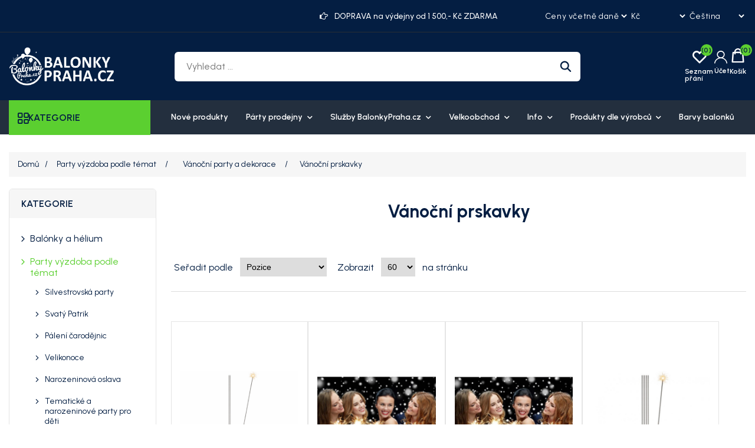

--- FILE ---
content_type: text/html; charset=utf-8
request_url: https://balonkypraha.cz/cs/vanocni-prskavky
body_size: 18774
content:
<!DOCTYPE html><html lang="cs" dir="ltr" class="html-category-page"><head><title>V&#xE1;no&#x10D;n&#xED; prskavky -</title><meta charset="UTF-8"><meta name="description" content="Vánoční prskavky, skvěle navodí vánoční atmosferu na vaší party nebo oslavě"><meta name="keywords" content="Vánoční prskavky"><meta name="generator" content="mvxplus"><meta name="viewport" content="width=device-width, initial-scale=1"><link rel="preconnect" href="https://fonts.googleapis.com"><link rel="preconnect" href="https://fonts.gstatic.com" crossorigin><script src="https://eu1-config.doofinder.com/2.x/e6e6b1e3-7223-407b-bd5a-efc73bd5863f.js" async></script><meta name="google-site-verification" content="8rnarwIZ77hFeu9E6fZxanzRskxxzzo7vSu8xNdlCvU"><link rel="stylesheet" href="/css/ui86am1u8n6z3lkxad0yzw.styles.css?v=O1EWU6oO1jPZecsmBJntA26L_7M"><link rel="stylesheet" href="https://fonts.googleapis.com/css2?family=Gabarito:wght@400..900&amp;family=Urbanist:ital,wght@0,100..900;1,100..900&amp;display=swap"><link rel="alternate" href="https://balonkypraha.cz/cs/vanocni-prskavky" hreflang="x-default"><link rel="alternate" href="https://balonkypraha.cz/cs/vanocni-prskavky" hreflang="cs"><link rel="alternate" href="https://balonkypraha.cz/sk/vianocne-prskavky" hreflang="sk"><script async src="/Plugins/FoxNetSoft.GoogleAnalytics4/Scripts/GoogleAnalytics4.js"></script><script>window.dataLayer=window.dataLayer||[];var GA4_productImpressions=GA4_productImpressions||[],GA4_productDetails=GA4_productDetails||[],GA4_cartproducts=GA4_cartproducts||[],GA4_wishlistproducts=GA4_wishlistproducts||[]</script><script>(function(n,t,i,r,u){n[r]=n[r]||[];n[r].push({"gtm.start":(new Date).getTime(),event:"gtm.js"});var e=t.getElementsByTagName(i)[0],f=t.createElement(i),o=r!="dataLayer"?"&l="+r:"";f.async=!0;f.src="https://www.googletagmanager.com/gtm.js?id="+u+o;e.parentNode.insertBefore(f,e)})(window,document,"script","dataLayer","GTM-KXP4JHJ")</script><style>:root{--color-primary:#5bcf30;--color-secondary:#f5c34b;--color-accent:#538dff;--color-text:#041e42}</style><link rel="canonical" href="https://balonkypraha.cz/cs/vanocni-prskavky"><link href="https://balonkypraha.cz/news/rss/2" rel="alternate" type="application/rss+xml" title="balonkypraha: News"><link href="https://balonkypraha.cz/blog/rss/2" rel="alternate" type="application/rss+xml" title="balonkypraha: Blog"><style>.primary-hero-section .slide-img img{opacity:1;transition:opacity .6s ease-in}.primary-hero-section .slide-img img[data-loaded="true"]{opacity:1!important}div#slider-1{overflow:hidden!important}.slick-slide .slide-mobile-img,.slide-mobile-img img{display:none!important}.header-links-wrapper .header-links{max-width:117px}div#homepageCategory{min-height:566px}@media screen and (min-width:1001px){.header-links-wrapper .header-links{max-width:162px}}@media screen and (min-width:1367px){.header-cta-box{max-width:215px}}@media screen and (min-width:769px){.header-lower{padding-top:25px;padding-bottom:25px}}@media(max-width:768px){.primary-hero-section .slider-container.slick-slider .slide-img{display:none!important}.primary-hero-section .slider-container.slick-slider .slide-mobile-img{display:block!important;overflow:hidden;height:400px}.primary-hero-section .slider-container.slick-slider .slide-mobile-img img{display:block!important;height:100%;object-fit:cover}}.primary-hero-section .slider-container .slide-description{opacity:0;visibility:hidden}.primary-hero-section .slider-container.slick-initialized .slick-active .slide-description{opacity:1;visibility:visible;transition:opacity .6s ease-in}.home-page .page-body{padding-bottom:100px}.slider-wrapper.theme-custom{margin:0 auto;max-width:none}.slider-wrapper.theme-custom .nivo-controlNav a{border-radius:50%}.slider-wrapper.theme-custom .nivo-controlNav a.active{background-color:var(--color-primary)}.primary-hero-section .slider-container{margin-bottom:0!important;max-height:600px;overflow:hidden}.primary-hero-section .slider-container .slick-slide{border-radius:0}.primary-hero-section .slide-img img{width:100%;height:360px;object-fit:cover;object-position:center}.primary-hero-section .slider-container .slide-description{left:50%;transform:translate(-50%,-50%);width:100%!important;padding:20px 30px;background-color:rgb(255 255 255/60%);text-align:center;max-width:300}.primary-hero-section .swift-slider-container .slide-description .content>*{color:#fff}@media screen and (max-width:1099px){.primary-hero-section .swift-slider-container .slide-description .content>*{color:var(--color-text)}}.primary-hero-section .slide-description h1,.primary-hero-section .slide-description h2{font-size:28px;margin-bottom:20px}.primary-hero-section .slider-container .slide-description p{font-weight:500;margin-bottom:15px}.primary-hero-section .slider-container .slide-description p:last-child{margin-bottom:0}.primary-hero-section .slider-container .slide-description p strong{color:var(--color-text);font-size:24px}.primary-hero-section .slider-container .slide-description .btn{margin-right:5px;margin-top:10px;background-color:var(--color-primary);color:var(--color-text);border:0}.primary-hero-section .slider-container .slide-description .btn.btn-dashed{border:1px dashed var(--color-text);background-color:transparent;color:var(--color-text)}.primary-hero-section .slider-container .slide-description .btn:hover{background-color:#fff;color:var(--color-text);border:0}.primary-hero-section .slider-container .slick-arrow{background-color:var(--color-primary);color:var(--color-text)}.primary-hero-section .slider-container .slick-arrow::before,.primary-hero-section .slider-container .slick-arrow::before{color:var(--color-text)}.primary-hero-section .slider-container .slick-arrow:hover,.primary-hero-section .slider-container .slick-arrow:focus{background-color:#fff}.primary-hero-section .slider-container .slick-arrow:hover::before,.primary-hero-section .slider-container .slick-arrow:focus::before{color:var(--color-text)}.primary-hero-section .slider-container .slick-dots{bottom:25px}.primary-hero-section .slider-container .slick-dots>li button{background-color:#fff;border-color:var(--color-text);width:15px;height:15px}.primary-hero-section .slider-container .slick-dots>li:hover button{background-color:var(--color-primary)}.primary-hero-section .slider-container .slick-dots>li.slick-active button{background-color:var(--color-primary)}.primary-hero-section .slider-container .slick-dots>li button::before{display:none}@media screen and (min-width:641px){.primary-hero-section .slider-container .slide-description{padding:30px;max-width:400px}.primary-hero-section .slide-description h1,.primary-hero-section .slide-description h2{font-size:32px}}@media screen and (min-width:769px){.primary-hero-section .slide-img img{height:400px}.primary-hero-section .slider-container .slide-description{max-width:700px;padding:50px 30px}.primary-hero-section .slide-description h1,.primary-hero-section .slide-description h2{font-size:36px}.primary-hero-section .slider-container .slide-description p{font-size:16px}.primary-hero-section .slider-container .slide-description p strong{font-size:28px}.primary-hero-section .slider-container .slide-description .btn{margin-top:20px}}@media screen and (min-width:1001px){.primary-hero-section .slide-img img{height:500px}.primary-hero-section .slide-description h1,.primary-hero-section .slide-description h2{font-size:42px}.primary-hero-section .slider-container .slide-description p strong{font-size:35px}}@media screen and (min-width:1100px){.primary-hero-section .slider-container .slide-description{max-width:none;text-align:left;padding:0;left:0;top:50%;transform:translate(0,-50%);background:none}.primary-hero-section .slider-container .slide-description .content{max-width:500px;margin-left:5%}.primary-hero-section .slider-container .slide-description .content.text-right{margin:0 7% 0 auto}.primary-hero-section .slider-container .slide-description p strong{font-size:40px}}@media screen and (min-width:1367px){.primary-hero-section .slide-img img{height:600px}.primary-hero-section .slide-description h1,.primary-hero-section .slide-description h2{font-size:46px}.primary-hero-section .slider-container .slide-description .content{max-width:600px}.primary-hero-section .slider-container .slide-description p strong{font-size:46px}}@media screen and (min-width:1800px){.primary-hero-section .slider-container .slide-description .content{max-width:500px;margin-left:8%}}.header-logo a img{max-width:120px;width:120px;height:44px;object-fit:contain}.menu-layout .browse-categories h2{font-size:16px}.browse-categories .menu-icon{font-size:18px}.mega-menu .browse-categories .menu-icon::before{content:'';font-family:var(--font-icon);font-weight:500}.header-upper{font-size:12px;padding-bottom:15px;border-bottom:1px solid #282e35}.header-upper>.container{display:grid;grid-template-columns:repeat(2,1fr);gap:15px;flex-wrap:wrap}.header-upper .header-upper-nav{grid-column:1/2}.header-upper-nav .topic-block{margin:0}.header-upper-nav ul{display:flex;flex-wrap:wrap;gap:10px;list-style:none;margin:0;padding:0}.header-upper-nav li{margin:0;font-size:14px}.header-upper-nav li a{text-decoration:none}.header-upper-nav li a:hover,.header-upper-nav li a:focus{color:var(--color-primary)}.header-selectors-wrapper{display:flex;grid-column:2/-1;justify-content:flex-end}.header-selectors-wrapper select{border:0;min-width:auto;height:auto;padding:0;background:none;color:#fff;font-size:12px;cursor:pointer;background-color:var(--color-text);font-family:var(--font-body)}.header-offer-section{grid-column:1/-1;text-align:center;background-color:var(--color-primary);color:var(--color-text);padding:10px;margin-left:-15px;margin-right:-15px;overflow:hidden}.header-offer-section .topic-block{margin:0}.header-offer-ticker .offer-item{font-weight:500;line-height:1;font-size:14px;display:none}.header-offer-ticker .offer-item:first-child{display:block}.header-offer-ticker .offer-item [class^="icon-"]{font-size:0;margin-right:8px}.header-offer-ticker .offer-item [class^="icon-"]::before{font-size:14px}.header-lower{padding-top:20px;padding-bottom:15px}.header-lower>.container{display:grid;align-items:center;grid-template-columns:repeat(2,1fr);grid-template-rows:repeat(2,1fr);gap:10px 15px}.header-lower .header-logo{grid-row:1/2;grid-column:1/2;margin-left:45px}.header-lower .header-links-wrapper{grid-column:2/-1}.header-lower .search-box.store-search-box{grid-column:1/-1;grid-row:2/-1}.header-lower .search-box.store-search-box .ui-autocomplete{width:100%!important;max-width:740px}.header-links-wrapper .account-label:hover,.header-links-wrapper .account-label:focus{color:var(--color-primary)}.header-links-wrapper .account-label .label{display:none}.header-links-wrapper .icon-user{font-size:0}.header-links-wrapper .icon-user:before{font-size:22px;font-family:var(--font-icon)}.header-links-wrapper .account-link{position:relative;cursor:pointer}.header-links-wrapper .account-link .menu{position:absolute;top:100%;right:0;background-color:var(--color-primary);border-radius:6px;width:120px;font-size:16px;overflow:hidden;display:none}.header-links-wrapper .account-link li a{font-size:14px;display:block;padding:10px 20px;color:var(--color-text)}.header-links-wrapper .account-link:hover>.menu{display:block}.header-links-wrapper .account-link li:hover a{color:var(--color-text);background-color:#f5f5f5}.header-links-wrapper{display:flex;justify-content:flex-end;align-items:center}.header-links-wrapper .header-links{display:flex;gap:20px;font-weight:600}.header-links .ico-wishlist{position:relative}.header-links .ico-wishlist .wishlist-label{font-size:0;width:25px;height:20px}.header-links .ico-wishlist .wishlist-label::before{content:"";font-family:var(--font-icon);font-size:25px}.header-links .wishlist-qty{position:absolute;top:-10px;right:-10px;width:20px;height:20px;border-radius:50%;background-color:var(--color-primary);color:var(--color-text);line-height:1.7;text-align:center}#topcartlink .ico-cart{position:relative;padding:0;background:none}#topcartlink .cart-label{font-size:0}#topcartlink .cart-label::before{content:"";font-family:var(--font-icon);font-size:25px}#topcartlink .cart-qty{position:absolute;top:-10px;right:-10px;width:20px;height:20px;border-radius:50%;background-color:var(--color-primary);color:var(--color-text);line-height:1.7;text-align:center}.search-box form{border-radius:6px;overflow:hidden}.search-box input.search-box-text{background-color:#fff;margin:0;border:0;width:calc(100% - 50px)}.search-box .search-box-button{position:relative;background-color:#fff;width:50px;height:36px;font-size:0;min-width:auto;padding:0}.search-box .search-box-button::before{content:"";font-family:var(--font-icon);color:var(--color-text);font-size:16px}.search-box .search-box-button:hover{background-color:var(--color-primary);color:var(--color-text)}.header-cta-box{display:none}.header-cta-box [class^="icon-"]{font-size:0}.header-cta-box [class^="icon-"]::before{font-size:16px}.header-cta-box .contact-info{font-size:15px;line-height:1.4}.header-cta-box .contact-info .header-call-label{display:block;font-size:12px}.header-cta-box .contact-info .header-call-num{font-size:14px}.header-cta-box a{font-weight:700}.header-cta-box a:hover{color:var(--color-primary)}.flyout-cart .mini-shopping-cart{color:var(--color-text)}.flyout-cart .mini-shopping-cart .name{color:var(--color-text);font-weight:600}.flyout-cart .mini-shopping-cart .name:hover{color:var(--color-primary)}.flyout-cart .mini-shopping-cart .name a{color:inherit;font-weight:inherit}.header-menu{background-color:#232f3e;margin-bottom:30px}.header-menu>ul>li>a{color:#fff}@media screen and (min-width:769px){.header-upper{padding-top:15px;padding-bottom:15px}.header-upper>.container{display:grid;grid-template-columns:repeat(12,1fr);align-items:center}.header-upper .header-upper-nav{grid-column:1/4;grid-row:1/-1;font-size:14px;font-weight:500}.header-upper .header-upper-nav li{line-height:1}.header-upper .header-upper-nav li>a{padding-right:10px;border-right:1px solid #282e35}.header-upper .header-upper-nav li:last-child>a{padding-right:0;border:0}.header-upper .header-offer-section{grid-column:5/10;margin:0;padding:0;background:none;color:#fff}.header-upper .header-selectors-wrapper{grid-column:11/-1}.header-logo a img{max-width:130px;width:130px;height:47px;object-fit:contain}.header-lower{padding-top:25px;padding-bottom:25px}.header-lower>.container{grid-template-columns:repeat(9,1fr);grid-template-rows:1fr}.header-lower .header-logo{grid-column:1/3}.header-lower .search-box.store-search-box{grid-column:3/8;grid-row:1/-1}.header-lower .header-links-wrapper{grid-column:8/-1;grid-row:1/-1}}@media screen and (min-width:1001px){.header{z-index:4}.header-upper,.header-selectors-wrapper select{font-size:14px}.header-selectors-wrapper select{letter-spacing:.6px}.header-lower .header-logo{margin-left:0}.header-logo a img{max-width:180px;width:180px;height:65px;object-fit:contain}.search-box input.search-box-text,.search-box .search-box-button{height:50px;outline:0;border:0}.search-box input.search-box-text{font-size:16px;padding-left:20px;padding-right:20px}.search-box .search-box-button::before{font-size:20px}.header-links-wrapper .header-links{gap:30px}.header-links-wrapper .account-label{text-align:center}.header-links-wrapper .account-label .label{display:block;font-size:12px;margin-top:5px}.header-links .wishlist-link .ico-wishlist{width:50px}.header-links .wishlist-qty{right:3px}.header-links .ico-wishlist .wishlist-label,#topcartlink .cart-label{font-size:12px;padding-top:30px}.header-links .ico-wishlist .wishlist-label::before,#topcartlink .cart-label::before{position:absolute;top:0;left:50%;transform:translateX(-50%)}#topcartlink .cart-label::before{margin-top:-2px}.header-menu .sublist-toggle{display:inline-block}.header-menu ul>li{position:relative}.header-menu ul>li>.sublist-toggle{position:absolute;top:0;right:0}.header-menu .sublist{list-style:none;background-color:#232f3e;color:#fff}.header-menu .sublist li a{color:#fff;font-weight:600;padding:10px 20px}.header-menu .sublist li a:before{display:none}.header-menu .sublist li:hover>a,.header-menu .sublist li:focus>a{background-color:var(--color-primary);color:var(--color-text)}}@media screen and (min-width:1367px){.header-upper .header-upper-nav{grid-column:1/4}.header-upper .header-offer-section{grid-column:4/10}.header-upper .header-selectors-wrapper{justify-content:flex-end;gap:20px}.header-lower>.container{grid-template-columns:repeat(12,1fr)}.header-lower .search-box.store-search-box{grid-column:3/10;margin-right:70px}.header-lower .header-links-wrapper{grid-column:10/-1;gap:15px;align-items:flex-end}.header-cta-box{display:flex;align-items:center;gap:10px;min-width:180px}.header-cta-box [class^="icon-"]::before{font-size:24px;height:24px;width:24px}}@media screen and (min-width:1800px){.container,.header-menu .top-menu{max-width:1710px}.master-wrapper-content{max-width:1780px}.header-lower .header-links-wrapper{gap:30px}}@media screen and (max-width:1000px){.header-menu.mega-menu{position:relative;z-index:3}.mega-menu .menu-toggle,.menu-toggle{position:absolute;top:-60px;left:10px;font-size:0;width:35px;height:35px;background:none;padding:0;text-align:center}.admin-header-links+.header+.header-menu.mega-menu .menu-toggle{top:-60px}.mega-menu .menu-toggle::before,.menu-toggle::before{content:"";font-family:var(--font-icon);font-size:25px;line-height:1.5}.top-menu{background-color:#232f3e;position:absolute;top:0;left:0}.top-menu>li{background:none;margin:0;border-bottom:1px solid hsl(0deg 0% 96%/15%)}.top-menu>li>a{padding-left:0;padding-right:0}.mega-menu .top-menu>li>a:hover,.mega-menu .desktop-has-nav-subnav .nav__sublist__link:hover{color:var(--color-primary)}.top-menu .sublist{background:none;padding:0 0 15px}.top-menu .sublist li{margin:0}.top-menu .sublist li a{color:#fff}.sublist-toggle{background:none;text-align:right;border:0;padding:18px 5px 15px}.sublist-toggle::after{content:"";font-family:var(--font-icon);color:#fff}.mega-menu .top-menu .category__list__item--has-sublist:hover .category__list__item__link,.mega-menu .top-menu .category__list__item--has-sublist:hover .category__list__item__link:after{color:var(--color-primary)}.top-menu .category__list{width:100%}}@media screen and (max-width:768px){.menu-toggle{top:-97px}.mega-menu .menu-toggle,.admin-header-links+.header+.header-menu.mega-menu .menu-toggle{top:-95px}}.header-menu.mega-menu .menu-layout{max-width:none}.mega-menu .menu-layout .left-menu{margin-right:20px}.mega-menu .menu-layout .browse-categories{cursor:pointer;background-color:var(--color-primary)}.mega-menu .browse-categories h2,.mega-menu .browse-categories .menu-icon{font-weight:600;color:var(--color-text)}.mega-menu .browse-categories .menu-icon{height:18px;width:18px}.mega-menu .browse-categories .menu-icon::before{content:'';font-family:var(--font-icon);font-weight:500}.mega-menu .deals-menu .menu-title:hover,.mega-menu .menu-layout .top-nav a:hover{color:var(--color-accent)}.mega-menu .deals-menu .menu-title::before{content:'';font-family:var(--font-icon);color:var(--color-accent);position:absolute;top:5px;right:20px}.mega-menu .menu-layout .categories-list .category-link:hover,.mega-menu .menu-layout .categories-list .category-link:hover .category-name{color:var(--color-accent)}.mega-menu .deals-menu .view-all-btn-wrap a{background-color:var(--color-text)}.mega-menu .deals-menu .view-all-btn-wrap a:hover,.mega-menu .deals-menu ul.category__list>li.view-all-btn-wrap>a:hover{background-color:var(--color-primary);color:var(--color-text)}.mega-menu .menu-layout-toggle{position:absolute;background:none;top:120px;left:15px;width:35px}.admin-header-links+.header+.mega-menu .menu-layout-toggle{top:150px}@media screen and (min-width:769px){.mega-menu .menu-layout .categories-list{left:15px}.mega-menu .menu-layout .top-nav>ul>li>a,.mega-menu .deals-menu .menu-title{color:#fff;font-size:14px;font-weight:600;border:0;line-height:1.3}.mega-menu .menu-layout .top-nav>ul>li>a{display:block;padding:20px 15px}.mega-menu .menu-layout .top-nav>ul>li>a:hover{color:var(--color-accent)}.mega-menu .menu-layout .categories-list .category-link{font-size:14px;font-weight:600;color:var(--color-text);border:0;padding-top:10px;padding-bottom:10px;height:auto;line-height:1.7;width:100%}}@media screen and (min-width:1800px){.mega-menu .menu-layout .categories-list>.category-item>.category-submenu{width:calc(1680px - 240px)}}@media screen and (max-width:768px){.header-menu.mega-menu,.header-menu.mega-menu>.container{position:static}.mega-menu .menu-layout-close{color:var(--color-text)}.mega-menu .deals-menu .menu-title::before{display:none}}</style><body><input name="__RequestVerificationToken" type="hidden" value="CfDJ8EOXJ1maTQJBsc7jvG3UsqkTM0-UybMpkAaqEmggv3oM-qzmpab42IYnLnVEORm49qk8GiyH_9dSpqvvEgPBj8R0flDQOalaxVtL1fSFF38rVh0nsX7diJEeRSQuEjr1hJexjX8v6vcGos9ReJmoR-M"><noscript><img height="1" width="1" style="display:none" src="https://www.facebook.com/tr?id=423589521513706%&amp;ev=PageView&amp;noscript=1"></noscript><noscript><iframe src="https://www.googletagmanager.com/ns.html?id=GTM-KXP4JHJ" height="0" width="0" style="display:none;visibility:hidden"></iframe></noscript><div class="ajax-loading-block-window" style="display:none"></div><div id="dialog-notifications-success" title="Oznámení" style="display:none"></div><div id="dialog-notifications-error" title="Chyba" style="display:none"></div><div id="dialog-notifications-warning" title="Varování" style="display:none"></div><div id="bar-notification" class="bar-notification-container" data-close="Zavřít"></div><!--[if lte IE 8]><div style="clear:both;height:59px;text-align:center;position:relative"><a href="http://www.microsoft.com/windows/internet-explorer/default.aspx" target="_blank"> <img src="/Themes/MegaStore/Content/images/ie_warning.jpg" height="42" width="820" alt="You are using an outdated browser. For a faster, safer browsing experience, upgrade for free today."> </a></div><![endif]--><div class="master-wrapper-page"><div class="header"><div class="header-upper"><div class="container"><div class="header-offer-section"><div class="topic-block"><div class="topic-block-body"><div class="header-offer-ticker"><div class="offer-item"><span class="icon-right-hand">Hand IconŠťastný Nový rok 2026</span></div><div class="offer-item"><span class="icon-right-hand">Hand Icon</span>DOPRAVA na výdejny od 1 500,- Kč ZDARMA</div><div class="offer-item"><span class="icon-right-hand">Hand Icon</span>DOPRAVA NA NAŠE PRODEJNY ZDARMA</div><div class="offer-item"><span class="icon-right-hand">Hand IconObjednávky připravejeme a odesíláme v pondělí 5.1.2026</span></div></div></div></div></div><nav class="header-upper-nav"><div class="topic-block"><div class="topic-block-body"></div></div></nav><div class="header-selectors-wrapper"><div class="tax-display-type-selector"><select id="customerTaxType" name="customerTaxType" onchange="setLocation(this.value)" aria-label="Výběr daně"><option selected value="https://balonkypraha.cz/cs/changetaxtype/0?returnUrl=%2Fcs%2Fvanocni-prskavky">Ceny v&#x10D;etn&#x11B; dan&#x11B;<option value="https://balonkypraha.cz/cs/changetaxtype/10?returnUrl=%2Fcs%2Fvanocni-prskavky">Ceny bez dan&#x11B;</select></div><div class="currency-selector"><select id="customerCurrency" name="customerCurrency" onchange="setLocation(this.value)" aria-label="Výběr měny"><option selected value="https://balonkypraha.cz/cs/changecurrency/13?returnUrl=%2Fcs%2Fvanocni-prskavky">K&#x10D;<option value="https://balonkypraha.cz/cs/changecurrency/14?returnUrl=%2Fcs%2Fvanocni-prskavky">Polsky z&#x142;oty<option value="https://balonkypraha.cz/cs/changecurrency/6?returnUrl=%2Fcs%2Fvanocni-prskavky">Euro</select></div><div class="language-selector"><select id="customerlanguage" name="customerlanguage" onchange="setLocation(this.value)" aria-label="Výběr jazyků"><option selected value="https://balonkypraha.cz/cs/changelanguage/2?returnUrl=%2Fcs%2Fvanocni-prskavky">&#x10C;e&#x161;tina<option value="https://balonkypraha.cz/cs/changelanguage/3?returnUrl=%2Fcs%2Fvanocni-prskavky">Sloven&#x161;tina</select></div></div></div></div><div class="header-lower"><div class="container"><div class="header-logo"><a href="/cs"> <img alt="balonkypraha" src="https://cdn.balonkypraha.cz/nopcommerce/0033891_mini-logo-balonkypraha-official.png"> </a></div><div class="search-box store-search-box"><form method="get" id="small-search-box-form" action="/cs/search"><input type="text" class="search-box-text" id="small-searchterms" autocomplete="off" name="q" placeholder="Vyhledat ..." aria-label="Vyhledat ..."> <button type="submit" class="button-1 search-box-button">Hledat</button></form></div><div class="header-links-wrapper"><div class="header-cta-box"><div class="icon-telephone">Phone Icon</div><div class="contact-info"><span class="header-call-label">ZÁKAZNICKÉ CENTRUM Po - Pá 9:00 - 15:30</span><a href="mailito:info@balonkypraha.cz" class="header-call-num">+420 774 008 656</a></div></div><div class="header-links"><div class="wishlist-link"><a href="/cs/wishlist" class="ico-wishlist"> <span class="wishlist-label">Seznam přání</span> <span class="wishlist-qty">(0)</span> </a></div><div class="account-link"><div class="account-label"><span class="icon-user">Account Icon</span><div class="label">Účet</div></div><ul class="menu"><li><a href="/cs/register?returnUrl=%2Fcs%2Fvanocni-prskavky" class="ico-register">Registrovat</a><li><a href="/cs/login?returnUrl=%2Fcs%2Fvanocni-prskavky" class="ico-login">Přihlásit</a></ul></div><div id="topcartlink"><a href="/cs/cart" class="ico-cart"> <span class="cart-label">Košík</span> <span class="cart-qty">(0)</span> </a></div></div><div id="flyout-cart" class="flyout-cart"><div class="mini-shopping-cart"><div class="count">Váš nákupní košík je prázdný.</div></div></div></div></div></div></div><div class="header-menu mega-menu"><div class="container"><div class="menu-layout-toggle"><i class="fas fa-bars"></i></div><div class="menu-layout"><div class="menu-layout-close"><i class="fas fa-times"></i></div><div class="left-menu"><div class="browse-categories"><i class="menu-icon fas fa-bars"></i><h2>KATEGORIE</h2></div><div class="categories-list"><div class="category-item"><a href="dekorace-na-ples" class="category-link"> <img class="lozad" data-src="https://cdn.balonkypraha.cz/nopcommerce/0029229_dekorace-na-ples.jpeg" alt="Dekorace na ples" width="20px" height="20px"> <span class="category-name">Dekorace na ples</span> </a></div><div class="category-item"><a href="valentyn-svatek-zamilovanych" class="category-link"> <img class="lozad" data-src="https://cdn.balonkypraha.cz/nopcommerce/0024263_valentyn.jpeg" alt="Valentýn" width="20px" height="20px"> <span class="category-name">Valent&#xFD;n</span> </a></div><div class="category-item"><a href="balonky-a-helium" class="category-link"> <img class="lozad" data-src="https://cdn.balonkypraha.cz/nopcommerce/0024759_balonky-a-helium.jpeg" alt="Balónky a hélium" width="20px" height="20px"> <span class="category-name">Bal&#xF3;nky a h&#xE9;lium</span> </a></div><div class="category-item"><a href="tematicke-party-a-oslavy" class="category-link"> <img class="lozad" data-src="https://cdn.balonkypraha.cz/nopcommerce/0024541_party-vyzdoba-podle-temat.jpeg" alt="Party výzdoba podle témat" width="20px" height="20px"> <span class="category-name">Party v&#xFD;zdoba podle t&#xE9;mat</span> </a></div><div class="category-item"><a href="party-dekorace-a-vyzdoba" class="category-link"> <img class="lozad" data-src="https://cdn.balonkypraha.cz/nopcommerce/0024545_party-dekorace-a-vyzdoba.jpeg" alt="Party dekorace a výzdoba" width="20px" height="20px"> <span class="category-name">Party dekorace a v&#xFD;zdoba</span> </a></div><div class="category-item"><a href="svatebni-doplnky-a-dekorace" class="category-link"> <img class="lozad" data-src="https://cdn.balonkypraha.cz/nopcommerce/0024538_svatebni-doplnky-a-dekorace.jpeg" alt="Svatební doplňky a dekorace" width="20px" height="20px"> <span class="category-name">Svatebn&#xED; dopl&#x148;ky a dekorace</span> </a></div><div class="category-item"><a href="kategorie-karnevalove-kostymy-a-doplnky" class="category-link"> <img class="lozad" data-src="https://cdn.balonkypraha.cz/nopcommerce/0024624_kostymy-a-doplnky.jpeg" alt="Kostýmy a doplňky" width="20px" height="20px"> <span class="category-name">Kost&#xFD;my a dopl&#x148;ky</span> </a></div><div class="category-item"><a href="party-dekorace-a-stolovani-podle-barev" class="category-link"> <img class="lozad" data-src="https://cdn.balonkypraha.cz/nopcommerce/0024346_party-podle-barev.jpeg" alt="Party podle barev" width="20px" height="20px"> <span class="category-name">Party podle barev</span> </a></div><div class="category-item"><a href="party-pujcovna" class="category-link"> <img class="lozad" data-src="https://cdn.balonkypraha.cz/nopcommerce/0024625_party-pujcovna.jpeg" alt="Party půjčovna" width="20px" height="20px"> <span class="category-name">Party p&#x16F;j&#x10D;ovna</span> </a></div></div></div><div class="content-area"><nav class="top-nav"><ul><li><a href="/cs/newproducts"> Nov&#xE9; produkty </a><li class="has-submenu"><a href="party-prodejna-praha"> P&#xE1;rty prodejny <i class="fas fa-chevron-down"></i> </a><ul class="submenu"><li class="submenu-item"><a href="party-prodejna-palmovka-liben" class="child-link"> Party prodejna Palmovka - Centr&#xE1;la </a><li class="submenu-item"><a href="party-prodejna-dejvice" class="child-link"> Party prodejna Dejvice - pas&#xE1;&#x17E; Rivi&#xE9;ra </a><li class="submenu-item"><a href="vernostni-karta-prodejen-balonkyprahacz" class="child-link"> V&#x11B;rnostn&#xED; karta prodejen BalonkyPraha.cz </a></ul><li class="has-submenu"><a href="sluzby-balonkyprahacz"> Slu&#x17E;by BalonkyPraha.cz <i class="fas fa-chevron-down"></i> </a><ul class="submenu"><li class="submenu-item"><a href="dorucovani-nafouknutych-balonku" class="child-link"> Doru&#x10D;ov&#xE1;n&#xED; nafouknut&#xFD;ch balonk&#x16F; </a><li class="submenu-item"><a href="reklamni-potisk-balonku" class="child-link"> Potisk balonk&#x16F; </a><li class="submenu-item"><a href="balonkova-vyzdoba-dekorace" class="child-link"> Balonkov&#xE1; v&#xFD;zdoba </a><li class="submenu-item"><a href="nafukovani-balonku" class="child-link"> Nafukov&#xE1;n&#xED; balonk&#x16F; a p&#x16F;j&#x10D;ovna profi lahv&#xED; s H&#xE9;liem </a><li class="submenu-item"><a href="fotokoutek-fotoskrin" class="child-link"> Fotokoutek - Fotosk&#x159;&#xED;&#x148; </a><li class="submenu-item"><a href="popcorn-prenajom-retro-stroja-s-obsluhou" class="child-link"> Popcorn - pron&#xE1;jem retro stroje s obsluhou </a><li class="submenu-item"><a href="cukrova-vata-pronajem-stroje-s-obsluhou" class="child-link"> Cukrov&#xE1; vata - pron&#xE1;jem stroje s obsluhou </a><li class="submenu-item"><a href="klaun-ferda-zabavne-porady-pro-deti-i-rodice" class="child-link"> Klaun Ferda - z&#xE1;bavn&#xE9; po&#x159;ady pro d&#x11B;ti i rodi&#x10D;e </a></ul><li class="has-submenu"><a href="party-velkoobchod-balonkypraha"> Velkoobchod <i class="fas fa-chevron-down"></i> </a><ul class="submenu"><li class="submenu-item"><a href="/party-velkoobchod-balonkypraha" class="child-link"> Velkoobchod - informace </a><li class="submenu-item"><a href="/quick-order" class="child-link"> Rychl&#xE1; objedn&#xE1;vka </a></ul><li class="has-submenu"><a href="/o-nas"> Info <i class="fas fa-chevron-down"></i> </a><ul class="submenu"><li class="submenu-item"><a href="kontakty" class="child-link"> Kontakty </a><li class="submenu-item"><a href="informace-o-nakupu" class="child-link"> Doprava a platba </a><li class="submenu-item"><a href="sablony-pro-dekoratery" class="child-link"> &#x160;ablony pro dekorat&#xE9;ry </a></ul><li class="has-submenu"><a href="/manufacturer/all"> Produkty dle v&#xFD;robc&#x16F; <i class="fas fa-chevron-down"></i> </a><ul class="submenu"><li class="submenu-item"><a href="balonky-praha" class="child-link"> Balonky Praha </a><li class="submenu-item"><a href="kalisan-balloons-balonky-kalisan" class="child-link"> Kalisan Balloons </a><li class="submenu-item"><a href="party-deco" class="child-link"> Party Deco </a><li class="submenu-item"><a href="amscan" class="child-link"> Amscan - Riethm&#xFC;ller </a><li class="submenu-item"><a href="godan" class="child-link"> Godan </a><li class="submenu-item"><a href="folat" class="child-link"> Folat </a><li class="submenu-item"><a href="gemar-balloons" class="child-link"> Gemar Balloons </a><li class="submenu-item"><a href="premioloon" class="child-link"> Premioloon </a><li class="submenu-item"><a href="fle-metal" class="child-link"> Flexmetal </a><li class="submenu-item"><a href="grabo-balloons" class="child-link"> Grabo Balloons </a><li class="submenu-item"><a href="anagram-2" class="child-link"> Anagram </a><li class="submenu-item"><a href="fiestas-guirca" class="child-link"> Fiestas Guirca </a><li class="submenu-item"><a href="procos-s-a-" class="child-link"> Procos s.a. </a><li class="submenu-item"><a href="unique" class="child-link"> Unique </a><li class="submenu-item"><a href="wiky-s-r-o-" class="child-link"> Dekomark </a><li class="submenu-item"><a href="snazaroo" class="child-link"> Snazaroo </a><li class="submenu-item"><a href="dulcop" class="child-link"> Dulcop </a></ul><li><a href="barvy-balonku-vzornik-balonku"> Barvy balonk&#x16F; </a></ul></nav></div></div></div></div><div class="master-wrapper-content"><div id="product-ribbon-info" data-productid="0" data-productboxselector=".product-item, .item-holder" data-productboxpicturecontainerselector=".picture, .item-picture" data-productpagepicturesparentcontainerselector=".product-essential" data-productpagebugpicturecontainerselector=".picture" data-retrieveproductribbonsurl="/cs/RetrieveProductRibbons"></div><div class="master-column-wrapper"><div class="breadcrumb"><ul itemscope itemtype="http://schema.org/BreadcrumbList"><li><a href="/cs" title="Domů">Domů</a> <span class="delimiter">/</span><li itemprop="itemListElement" itemscope itemtype="http://schema.org/ListItem"><a href="/cs/tematicke-party-a-oslavy" title="Party výzdoba podle témat" itemprop="item"> <span itemprop="name">Party v&#xFD;zdoba podle t&#xE9;mat</span> </a> <span class="delimiter">/</span><meta itemprop="position" content="1"><li itemprop="itemListElement" itemscope itemtype="http://schema.org/ListItem"><a href="/cs/vanocni-party-dekorace" title="Vánoční party a dekorace" itemprop="item"> <span itemprop="name">V&#xE1;no&#x10D;n&#xED; party a dekorace</span> </a> <span class="delimiter">/</span><meta itemprop="position" content="2"><li itemprop="itemListElement" itemscope itemtype="http://schema.org/ListItem"><strong class="current-item" itemprop="name">V&#xE1;no&#x10D;n&#xED; prskavky</strong> <span itemprop="item" itemscope itemtype="http://schema.org/Thing" id="/cs/vanocni-prskavky"> </span><meta itemprop="position" content="3"></ul></div><div class="side-2"><div class="block block-category-navigation"><div class="title"><strong>Kategorie</strong></div><div class="listbox"><ul class="list"><li class="inactive"><a href="/cs/balonky-a-helium">Bal&#xF3;nky a h&#xE9;lium </a><li class="active"><a href="/cs/tematicke-party-a-oslavy">Party v&#xFD;zdoba podle t&#xE9;mat </a><ul class="sublist"><li class="inactive"><a href="/cs/silvestrovska-party">Silvestrovsk&#xE1; party </a><li class="inactive"><a href="/cs/svaty-patrik">Svat&#xFD; Patrik </a><li class="inactive"><a href="/cs/carodejnice">P&#xE1;len&#xED; &#x10D;arod&#x11B;jnic </a><li class="inactive"><a href="/cs/velikonoce">Velikonoce </a><li class="inactive"><a href="/cs/narozeninova-oslava">Narozeninov&#xE1; oslava </a><li class="inactive"><a href="/cs/tematicke-party-pro-deti">Tematick&#xE9; a narozeninov&#xE9; party pro d&#x11B;ti </a><li class="inactive"><a href="/cs/lampionove-pruvody-a-slavnosti">Lampionov&#xE9; pr&#x16F;vody a slavnosti </a><li class="inactive"><a href="/cs/ukonceni-studia-promoce">Ukon&#x10D;en&#xED; studia, promoce </a><li class="inactive"><a href="/cs/velka-britanie-uk-party">Velk&#xE1; Brit&#xE1;nie - UK Party </a><li class="inactive"><a href="/cs/vip-party">VIP P&#xE1;rty </a><li class="inactive"><a href="/cs/campagnarde-venkovska-elegance">Campagnarde &#x2013; venkovsk&#xE1; elegance </a><li class="inactive"><a href="/cs/duhova-party">Duhov&#xE1; party </a><li class="inactive"><a href="/cs/bude-to-kluk-nebo-holka">Kluk nebo Holka? Baby Shower </a><li class="inactive"><a href="/cs/narozeni-miminka-privitani-na-svete">Narozen&#xED; miminka - P&#x159;iv&#xED;t&#xE1;n&#xED; na sv&#x11B;t&#x11B; </a><li class="inactive"><a href="/cs/krtiny">K&#x159;tiny </a><li class="inactive"><a href="/cs/dekorace-na-ples">Dekorace na ples </a><li class="inactive"><a href="/cs/valentyn-svatek-zamilovanych">Valent&#xFD;n </a><li class="inactive"><a href="/cs/halloween-party">Halloween party </a><li class="active"><a href="/cs/vanocni-party-dekorace">V&#xE1;no&#x10D;n&#xED; party a dekorace </a><ul class="sublist"><li class="inactive"><a href="/cs/vanocni-dekorace">V&#xE1;no&#x10D;n&#xED; dekorace </a><li class="inactive"><a href="/cs/vanocni-darkove-papiry-tasky-a-stuhy">V&#xE1;no&#x10D;n&#xED; d&#xE1;rkov&#xE9; pap&#xED;ry, ta&#x161;ky a stuhy </a><li class="inactive"><a href="/cs/vanocni-party-vecirek">V&#xE1;no&#x10D;n&#xED; party - ve&#x10D;&#xED;rek </a><li class="inactive"><a href="/cs/vanocni-stolovani-organzy-serpy">V&#xE1;no&#x10D;n&#xED; stolov&#xE1;n&#xED;, organzy, &#x161;erpy </a><li class="inactive"><a href="/cs/vanocni-svicky-a-svicny">V&#xE1;no&#x10D;n&#xED; sv&#xED;&#x10D;ky a sv&#xED;cny </a><li class="inactive"><a href="/cs/vanocni-ubrousky">V&#xE1;no&#x10D;n&#xED; ubrousky </a><li class="inactive"><a href="/cs/vanocni-balonky">V&#xE1;no&#x10D;n&#xED; balonky </a><li class="inactive"><a href="/cs/sklenene-vanocni-ozdoby">Sklen&#x11B;n&#xE9; V&#xE1;no&#x10D;n&#xED; ozdoby </a><li class="inactive"><a href="/cs/drevene-a-latkove-vanocni-ozdoby">D&#x159;ev&#x11B;n&#xE9; a l&#xE1;tkov&#xE9; V&#xE1;no&#x10D;n&#xED; ozdoby </a><li class="active last"><a href="/cs/vanocni-prskavky">V&#xE1;no&#x10D;n&#xED; prskavky </a><li class="inactive"><a href="/cs/vanocni-svetelne-retezy-a-svetelka">V&#xE1;no&#x10D;n&#xED; sv&#x11B;teln&#xE9; &#x159;et&#x11B;zy a sv&#x11B;t&#xE9;lka </a><li class="inactive"><a href="/cs/vanocni-darecky-pro-radost">V&#xE1;no&#x10D;n&#xED; d&#xE1;re&#x10D;ky pro radost </a><li class="inactive"><a href="/cs/vanocni-firemni-akce">V&#xE1;no&#x10D;n&#xED; firemn&#xED; akce a eventy </a></ul><li class="inactive"><a href="/cs/den-matek-a-otcu">Den matek a otc&#x16F; </a><li class="inactive"><a href="/cs/party-dekorace-a-balonky-v-cestine">Party dekorace a balonky v &#x10C;e&#x161;tin&#x11B; </a><li class="inactive"><a href="/cs/kategorie-mikulas-andel-a-cert">Mikul&#xE1;&#x161;, and&#x11B;l a &#x10D;ert </a><li class="inactive"><a href="/cs/havajska-party-2">Havajsk&#xE1; party </a><li class="inactive"><a href="/cs/party-ve-stylu-usa-2">Party ve stylu USA </a><li class="inactive"><a href="/cs/the-great-gatsby-party-2">P&#xE1;rty Velk&#xE9;ho Gatsbyho </a><li class="inactive"><a href="/cs/plamenak-flamingo-party">Plame&#x148;&#xE1;k - Flamingo party </a><li class="inactive"><a href="/cs/mexico-fiesta-party">Mexico Fiesta party </a><li class="inactive"><a href="/cs/oktoberfest-party">Oktoberfest party </a><li class="inactive"><a href="/cs/retro-party-2">Retro party </a><li class="inactive"><a href="/cs/disco-fever">Disco Fever </a><li class="inactive"><a href="/cs/party-s-pivem">P&#xE1;rty s pivem </a><li class="inactive"><a href="/cs/manga-komiksy">Manga Anime party </a></ul><li class="inactive"><a href="/cs/svatebni-doplnky-a-dekorace">Svatebn&#xED; dopl&#x148;ky a dekorace </a><li class="inactive"><a href="/cs/party-dekorace-a-vyzdoba">Party dekorace a v&#xFD;zdoba </a><li class="inactive"><a href="/cs/kategorie-karnevalove-kostymy-a-doplnky">Kost&#xFD;my a dopl&#x148;ky </a><li class="inactive"><a href="/cs/party-pujcovna">Party p&#x16F;j&#x10D;ovna </a></ul></div></div><div class="block block-popular-tags"><div class="title"><strong>Oblíbená hesla</strong></div><div class="listbox"><div class="tags"><ul><li><a href="/cs/balonek-cislo-2" style="font-size:85%">balonek &#x10D;&#xED;slo</a><li><a href="/cs/balonky-foliove" style="font-size:120%">balonky foliov&#xE9;</a><li><a href="/cs/balonky-latexove" style="font-size:90%">balonky latexov&#xE9;</a><li><a href="/cs/halloween-2" style="font-size:85%">halloween</a><li><a href="/cs/silvestr-2" style="font-size:90%">silvestr</a></ul></div><div class="view-all"><a href="/cs/producttag/all">Zobrazit vše</a></div></div></div></div><div class="center-2"><div class="page category-page"><div class="page-title"><h1>V&#xE1;no&#x10D;n&#xED; prskavky</h1></div><div class="page-body"><div class="product-selectors"><div class="product-viewmode"><span>Zabrazit jako</span> <a class="viewmode-icon grid selected" data-viewmode="grid" title="Tabulka" tabindex="0" aria-role="button" href="#">Tabulka</a> <a class="viewmode-icon list" data-viewmode="list" title="Seznam" tabindex="0" aria-role="button" href="#">Seznam</a></div><div class="product-sorting"><span>Seřadit podle</span> <select aria-label="Vybrat řazení produktů" id="products-orderby" name="products-orderby"><option selected value="0">Pozice<option value="15">Vytvo&#x159;eno<option value="5">Jm&#xE9;no: A - Z<option value="6">Jm&#xE9;no: Z - A<option value="10">Cena: od nejni&#x17E;&#x161;&#xED;<option value="11">Cena: od nejvy&#x161;&#x161;&#xED;</select></div><div class="product-page-size"><span>Zobrazit</span> <select aria-label="Vyberte počet produktů na stránku" id="products-pagesize" name="products-pagesize"><option selected value="60">60<option value="80">80<option value="120">120</select> <span>na stránku</span></div></div><div class="slider-container swift-slider-container" id="slider-3" style="margin-left:auto;margin-right:auto"></div><style>.slick-slide{height:auto!important}</style><div class="products-container"><div class="ajax-products-busy"></div><div class="products-wrapper"><div class="product-grid"><div class="item-grid"><div class="item-box"><div class="product-item" data-productid="12745"><div class="overlay-meta-wrap"></div><div class="picture"><a href="/cs/prskavky-90-cm-3-ks-special-moments" title="Zobrazit detail produktu - Prskavky 90 cm - 3 ks - Special Moments"> <img alt="Obrázek Prskavky 90 cm - 3 ks - Special Moments" class="lozad" data-placeholder-background="transparent" data-src="https://cdn.balonkypraha.cz/nopcommerce/0017737_prskavky-90-cm-3-ks-special-moments_440.png" title="Zobrazit detail produktu - Prskavky 90 cm - 3 ks - Special Moments" width="300" height="300"> </a></div><div class="details"><h2 class="product-title"><a href="/cs/prskavky-90-cm-3-ks-special-moments">Prskavky 90 cm - 3 ks - Special Moments</a></h2><div class="sku">5902973150827</div><div class="availability-text" style="text-align:center;margin-bottom:15px"><span style="color:#008000">Skladem</span></div><div class="description">90 cm dlouhá prskavka využitelná zejména na Vánoce, Silvestra a jiné oslavy. Tímto jednoduchým party doplňkem, dotáhnete každou oslavu k dokonalosti. Prskavka se při svém hoření nesmí držet v ruce, je nutné dodržovat bezpečnostní pokyny uvedené na obalu.</div><div class="add-info"><div class="prices"><span class="price actual-price">60,30 K&#x10D; s DPH</span> <span class="price old-price">67,00 K&#x10D; s DPH</span></div><div class="buttons"><button type="button" class="button-2 product-box-add-to-cart-button" onclick="return AjaxCart.addproducttocart_catalog(&#34;/addproducttocart/catalog/12745/1/1&#34;),!1">Koupit</button> <button type="button" class="button-2 add-to-compare-list-button" title="Přidat k porovnání" onclick="return AjaxCart.addproducttocomparelist(&#34;/compareproducts/add/12745&#34;),!1">Přidat k porovnání</button> <button type="button" class="button-2 add-to-wishlist-button" title="Přidat k oblíbeným" onclick="return AjaxCart.addproducttocart_catalog(&#34;/addproducttocart/catalog/12745/2/1&#34;),!1">Přidat k oblíbeným</button></div></div></div></div></div><div class="item-box"><div class="product-item" data-productid="2014"><div class="overlay-meta-wrap"></div><div class="picture"><a href="/cs/prskavky-16-cm-10-ks" title="Zobrazit detail produktu - Prskavky 16 cm – 10 ks"> <img alt="Obrázek Prskavky 16 cm – 10 ks" class="lozad" data-placeholder-background="transparent" data-src="https://cdn.balonkypraha.cz/nopcommerce/0017741_prskavky-16-cm-10-ks_440.png" title="Zobrazit detail produktu - Prskavky 16 cm – 10 ks" width="300" height="300"> </a></div><div class="details"><h2 class="product-title"><a href="/cs/prskavky-16-cm-10-ks">Prskavky 16 cm &#x2013; 10 ks</a></h2><div class="sku">5902973121438</div><div class="availability-text" style="text-align:center;margin-bottom:15px"><span style="color:#f00">Není skladem</span></div><div class="description">Klasické prskavky o délce 16 cm v balení po 10 kusech. Kategorie F1 – vhodné od 15 let. Pouze pro venkovní použití. Oblíbené na Silvestr, svatby i vánoční slavnosti.</div><div class="add-info"><div class="prices"><span class="price actual-price">10,00 K&#x10D; s DPH</span></div><div class="buttons"><button type="button" class="button-2 product-box-add-to-cart-button" onclick="return AjaxCart.addproducttocart_catalog(&#34;/addproducttocart/catalog/2014/1/1&#34;),!1">Koupit</button> <button type="button" class="button-2 add-to-compare-list-button" title="Přidat k porovnání" onclick="return AjaxCart.addproducttocomparelist(&#34;/compareproducts/add/2014&#34;),!1">Přidat k porovnání</button> <button type="button" class="button-2 add-to-wishlist-button" title="Přidat k oblíbeným" onclick="return AjaxCart.addproducttocart_catalog(&#34;/addproducttocart/catalog/2014/2/1&#34;),!1">Přidat k oblíbeným</button></div></div></div></div></div><div class="item-box"><div class="product-item" data-productid="17237"><div class="overlay-meta-wrap"></div><div class="picture"><a href="/cs/prskavky-25-cm-10-ks-godan" title="Zobrazit detail produktu - Prskavky 25 cm - 10 ks - Godan"> <img alt="Obrázek Prskavky 25 cm - 10 ks - Godan" class="lozad" data-placeholder-background="transparent" data-src="https://cdn.balonkypraha.cz/nopcommerce/0023265_prskavky-25-cm-10-ks-godan_440.jpeg" title="Zobrazit detail produktu - Prskavky 25 cm - 10 ks - Godan" width="300" height="300"> </a></div><div class="details"><h2 class="product-title"><a href="/cs/prskavky-25-cm-10-ks-godan">Prskavky 25 cm - 10 ks - Godan</a></h2><div class="sku">5902973150797</div><div class="availability-text" style="text-align:center;margin-bottom:15px"><span style="color:#008000">Skladem</span></div><div class="description">25 cm dlouhá prskavka využitelná zejména na Vánoce, Silvestra a jiné oslavy. Tímto jednoduchým party doplňkem, dotáhnete každou oslavu k dokonalosti. Prskavka se při svém hoření nesmí držet v ruce, je nutné dodržovat bezpečnostní pokyny uvedené na obalu.</div><div class="add-info"><div class="prices"><span class="price actual-price">15,00 K&#x10D; s DPH</span></div><div class="buttons"><button type="button" class="button-2 product-box-add-to-cart-button" onclick="return AjaxCart.addproducttocart_catalog(&#34;/addproducttocart/catalog/17237/1/1&#34;),!1">Koupit</button> <button type="button" class="button-2 add-to-compare-list-button" title="Přidat k porovnání" onclick="return AjaxCart.addproducttocomparelist(&#34;/compareproducts/add/17237&#34;),!1">Přidat k porovnání</button> <button type="button" class="button-2 add-to-wishlist-button" title="Přidat k oblíbeným" onclick="return AjaxCart.addproducttocart_catalog(&#34;/addproducttocart/catalog/17237/2/1&#34;),!1">Přidat k oblíbeným</button></div></div></div></div></div><div class="item-box"><div class="product-item" data-productid="17628"><div class="overlay-meta-wrap"></div><div class="picture"><a href="/cs/prskavky-40-cm-5-ks-special-moments" title="Zobrazit detail produktu - Prskavky 40 cm - 5 ks - Special Moments"> <img alt="Obrázek Prskavky 40 cm - 5 ks - Special Moments" class="lozad" data-placeholder-background="transparent" data-src="https://cdn.balonkypraha.cz/nopcommerce/0024640_prskavky-40-cm-5-ks-special-moments_440.jpeg" title="Zobrazit detail produktu - Prskavky 40 cm - 5 ks - Special Moments" width="300" height="300"> </a></div><div class="details"><h2 class="product-title"><a href="/cs/prskavky-40-cm-5-ks-special-moments">Prskavky 40 cm - 5 ks - Special Moments</a></h2><div class="sku">5902973150803</div><div class="availability-text" style="text-align:center;margin-bottom:15px"><span style="color:#008000">Skladem</span></div><div class="description">40 cm dlouhá prskavka využitelná zejména pro svatební fotografování, oslavu nového roku i Vánoční oslavy. Tímto jednoduchým party doplňkem, dotáhnete každou oslavu k dokonalosti.</div><div class="add-info"><div class="prices"><span class="price actual-price">20,70 K&#x10D; s DPH</span> <span class="price old-price">23,00 K&#x10D; s DPH</span></div><div class="buttons"><button type="button" class="button-2 product-box-add-to-cart-button" onclick="return AjaxCart.addproducttocart_catalog(&#34;/addproducttocart/catalog/17628/1/1&#34;),!1">Koupit</button> <button type="button" class="button-2 add-to-compare-list-button" title="Přidat k porovnání" onclick="return AjaxCart.addproducttocomparelist(&#34;/compareproducts/add/17628&#34;),!1">Přidat k porovnání</button> <button type="button" class="button-2 add-to-wishlist-button" title="Přidat k oblíbeným" onclick="return AjaxCart.addproducttocart_catalog(&#34;/addproducttocart/catalog/17628/2/1&#34;),!1">Přidat k oblíbeným</button></div></div></div></div></div><div class="item-box"><div class="product-item" data-productid="3706"><div class="overlay-meta-wrap"></div><div class="picture"><a href="/cs/prskavky-70-cm-5-ks" title="Prskavky 70 cm – 5 ks | BalonkyPraha.cz"> <img alt="Dlouhé prskavky o délce 70 cm, balení 5 kusů, vhodné pro svatby, Vánoce i oslavy Nového roku" class="lozad" data-placeholder-background="transparent" data-src="https://cdn.balonkypraha.cz/nopcommerce/0017745_prskavky-70-cm-5-ks_440.png" title="Prskavky 70 cm – 5 ks | BalonkyPraha.cz" width="300" height="300"> </a></div><div class="details"><h2 class="product-title"><a href="/cs/prskavky-70-cm-5-ks">Prskavky 70 cm - 5 ks</a></h2><div class="sku">5902973150810</div><div class="availability-text" style="text-align:center;margin-bottom:15px"><span style="color:#008000">Skladem</span></div><div class="description">Extra dlouhé prskavky o délce 70 cm jsou ideální pro svatební fotografie, oslavy Nového roku i vánoční chvíle. Balení obsahuje 5 kusů, II. třída nebezpečí.</div><div class="add-info"><div class="prices"><span class="price actual-price">48,00 K&#x10D; s DPH</span></div><div class="buttons"><button type="button" class="button-2 product-box-add-to-cart-button" onclick="return AjaxCart.addproducttocart_catalog(&#34;/addproducttocart/catalog/3706/1/1&#34;),!1">Koupit</button> <button type="button" class="button-2 add-to-compare-list-button" title="Přidat k porovnání" onclick="return AjaxCart.addproducttocomparelist(&#34;/compareproducts/add/3706&#34;),!1">Přidat k porovnání</button> <button type="button" class="button-2 add-to-wishlist-button" title="Přidat k oblíbeným" onclick="return AjaxCart.addproducttocart_catalog(&#34;/addproducttocart/catalog/3706/2/1&#34;),!1">Přidat k oblíbeným</button></div></div></div></div></div></div></div></div></div></div></div></div></div></div><div class="newsletter-social-section"><div class="container"><div class="newsletter"><div class="title"><strong>Novinky</strong></div><div class="newsletter-subscribe" id="newsletter-subscribe-block"><div class="newsletter-email"><input id="newsletter-email" class="newsletter-subscribe-text" placeholder="Vložte email" aria-label="Přihlásit se" type="email" name="NewsletterEmail"> <button type="button" id="newsletter-subscribe-button" class="button-1 newsletter-subscribe-button">Poslat</button><div class="options"><span class="subscribe"> <input id="newsletter_subscribe" type="radio" value="newsletter_subscribe" name="newsletter_block" checked> <label for="newsletter_subscribe">Odebírat</label> </span> <span class="unsubscribe"> <input id="newsletter_unsubscribe" type="radio" value="newsletter_unsubscribe" name="newsletter_block"> <label for="newsletter_unsubscribe">Odhlásit</label> </span></div></div><div class="newsletter-validation"><span id="subscribe-loading-progress" style="display:none" class="please-wait">Počkat ...</span> <span class="field-validation-valid" data-valmsg-for="NewsletterEmail" data-valmsg-replace="true"></span></div></div><div class="newsletter-result" id="newsletter-result-block"></div></div><div class="follow-us"><div class="social"><div class="title"><strong>Sledujte nás </strong></div><ul class="networks"><li class="facebook"><a href="http://www.facebook.com/balonkypraha" target="_blank" rel="noopener noreferrer"> <img src="/Themes/MegaStore/Content/images/facebook.webp" alt="facebook  Logo" width="38" height="38" loading="lazy"> </a><li class="twitter"><a href="https://www.instagram.com/balonkypraha/" target="_blank" rel="noopener noreferrer"> <img src="/Themes/MegaStore/Content/images/twitter.webp" alt="Twitter  Logo" width="38" height="38" loading="lazy"> </a><li class="rss"><a href="/news/rss/2"> <img src="/Themes/MegaStore/Content/images/rss.webp" alt="RSS Logo" width="38" height="38" loading="lazy"> </a><li class="youtube"><a href="https://www.youtube.com/channel/UCNG6hijEnimg4IpytoCCUog" target="_blank" rel="noopener noreferrer"> <img src="/Themes/MegaStore/Content/images/youtube.webp" alt="YouTube  Logo" width="38" height="38" loading="lazy"> </a><li class="instagram"><a href="https://www.instagram.com/balonkyprahacz/" target="_blank" rel="noopener noreferrer"> <img src="/Themes/MegaStore/Content/images/instagram.webp" alt="Instagram Logo" width="38" height="38" loading="lazy"> </a></ul></div></div></div></div><div class="footer-feat-section"><div class="container"><div class="topic-block"><div class="topic-block-body"><div class="footer-feat-item-wrap"><div class="footer-feat-item"><div class="feat-item__img"><img src="/Themes/MegaStore/Content/images/shipping.webp" alt="" width="50" height="50"></div><div class="feat-item__desc"><h2>Rychlá doprava do 24 hodin</h2><p>Odesíláme každý všední den a na prodejnách je objednávka připravena tentýž den</div></div><div class="footer-feat-item"><div class="feat-item__img"><img src="/images/uploaded/loga/prodejny.png" alt="" width="63" height="63"></div><div class="feat-item__desc"><h2>Prodejny v Praze</h2><p>Po strop vybavené prodejny s nejlevnějším nafukováním balónků na počkání</div></div><div class="footer-feat-item"><div class="feat-item__img"><img src="/Themes/MegaStore/Content/images/support.webp" alt="" width="50" height="50"></div><div class="feat-item__desc"><h2>Rychlá živá podpora</h2><p>Nečekejte robota ani automat. U nás pracují profesionálové, kteří se vyznají.</div></div><div class="footer-feat-item"><div class="feat-item__img"><img src="/images/uploaded/loga/velkoobchod.png" alt="" width="63" height="63"></div><div class="feat-item__desc"><h2>Velkoobchod</h2><p>Skvělá nabídka a nízké ceny pro velkoobchodní zákazníky a balónkové dekoratéry</div></div></div></div></div></div></div><div class="footer"><div class="footer-upper"><div class="container" id="footer-cont"><div class="footer-block footer-contact"><h2 class="title">Kontaktní informace</h2><div class="topic-block"><div class="topic-block-body"><ul><li class="footer-phone-text"><strong>Zákaznické centrum a podpora</strong><br>Po - Pá 9:00 - 15:30<br><strong><a href="tel:(+420)%774008656">+420 774 008 656</a><br><a href="mailto:info@balonkypraha.cz">info@balonkypraha.cz</a><br></strong><li class="footer-address-text"><strong>Adresa:</strong> <br>Petr Čermák - BalonkyPraha.cz®<br>U Libeňského pivovaru 18<br>180 00, Praha 8, Česká republika<br>IČ: 71862013, DIČ: CZ8602250404</ul></div></div></div><div class="footer-block information"><h2 class="title">Informace</h2><ul class="list"><li><a href="/cs/sitemap">Mapa webu</a><li><a href="/cs/obchodni-a-dodaci-podminky-zasady-ochrany-osobnich-udaju">Obchodn&#xED; a dodac&#xED; podm&#xED;nky, z&#xE1;sady ochrany osobn&#xED;ch &#xFA;daj&#x16F;</a><li><a href="/cs/caste-dotazy">&#x10C;ast&#xE9; dotazy</a><li><a href="/cs/informace-o-nakupu">Doprava a platba</a><li><a href="/cs/o-nas">O n&#xE1;s</a><li><a href="/cs/pravidla-souteze-kolo-stesti-balonkyprahacz">Pravidla sout&#x11B;&#x17E;e Kolo &#x161;t&#x11B;st&#xED; BalonkyPraha.cz</a><li><a href="/cs/soubory-cookie">Soubory cookie</a><li><a href="/cs/zasady-ochrany-osobnich-udaju">Z&#xE1;sady ochrany osobn&#xED;ch &#xFA;daj&#x16F; a cookies</a><li><a href="/cs/svatecni-provozni-doba">Sv&#xE1;te&#x10D;n&#xED; provozn&#xED; doba</a><li><a href="/cs/kontakty">Kontakty</a><li><a href="/cs/party-prodejna-praha">P&#xE1;rty prodejny</a><li><a href="/cs/party-velkoobchod-balonkypraha">Velkoobchod</a><li><a href="/cs/reklamace">Reklamace a vr&#xE1;cen&#xED; zbo&#x17E;&#xED;</a><li><a href="/cs/contactus">Napište nám</a></ul></div><div class="footer-block customer-service"><h2 class="title">Informace</h2><ul class="list"><li><a href="/cs/recentlyviewedproducts">Naposledy navštívené</a><li><a href="/cs/newproducts">Nové produkty</a><li><a href="/cs/balonkova-vyzdoba-dekorace">Balonkov&#xE1; v&#xFD;zdoba</a><li><a href="/cs/barvy-balonku-vzornik-balonku">Barvy balonk&#x16F;</a><li><a href="/cs/dorucovani-nafouknutych-balonku">Doru&#x10D;ov&#xE1;n&#xED; nafouknut&#xFD;ch balonk&#x16F;</a><li><a href="/cs/jak-je-to-s-vdechovanim-helia">Jak je to s vdechov&#xE1;n&#xED;m h&#xE9;lia.</a><li><a href="/cs/party-radce">Party r&#xE1;dce</a><li><a href="/cs/metoda-balonek-v-balonku-a-barvy">Metoda bal&#xF3;nek v bal&#xF3;nku a barvy</a><li><a href="/cs/vernostni-karta-prodejen-balonkyprahacz">V&#x11B;rnostn&#xED; karta prodejen BalonkyPraha.cz</a><li><a href="/cs/customer/checkgiftcardbalance">Zkontrolovat zůstatek dárkové karty</a></ul></div><div class="footer-block my-account"><h2 class="title">Můj účet</h2><ul class="list"><li><a href="/cs/customer/info">Můj účet</a><li><a href="/cs/order/history">Objednávky</a><li><a href="/cs/customer/addresses">Adresy</a><li><a href="/cs/cart">Nákupní košík</a><li><a href="/cs/wishlist">Seznam přání</a></ul></div><div class="footer-block footer-app"></div></div></div><div class="footer-lower"><div class="container"><div class="footer-lower__left"><div class="footer-info"><span class="footer-disclaimer">Copyright &copy; 2026 balonkypraha. Všechna práva vyhrazena.</span></div></div><div class="footer-lower__mid"></div><div class="footer-lower__right"><div class="footer-powered-by">Powered by <a href="https://www.nopcommerce.com/" target="_blank" rel="nofollow">nopCommerce</a> | Developed by <a href="https://www.nopbooster.com/" target="_blank">Nopbooster</a></div></div></div></div></div></div><script>function deferjqueryloadingGoogleAnalytics4(){window.jQuery&&typeof $=="function"&&window.GoogleGA4Helper?(GoogleGA4Helper.Init("CZK",!0,!0,!1,!1),GoogleGA4Helper.Initialization()):setTimeout(function(){deferjqueryloadingGoogleAnalytics4()},300)}deferjqueryloadingGoogleAnalytics4()</script><script src="/js/gjems5fnh1-ljivuialgbg.scripts.js?v=1ikJ0li907W0m6vEjW_TO7KyXLY"></script><script src="https://www.youtube.com/iframe_api"></script><script src="/Themes/MegaStore/Content/js/slick.min.js?v=UNMI39FxGHHZawr679yKvYd4bNQ"></script><script src="https://cdn.jsdelivr.net/npm/lozad/dist/lozad.min.js"></script><script>$(document).ready(function(){var n=$("[data-viewmode]");n.on("click",function(){return $(this).hasClass("selected")||(n.toggleClass("selected"),CatalogProducts.getProducts()),!1});$(CatalogProducts).on("before",function(n){var t=$("[data-viewmode].selected");t&&n.payload.urlBuilder.addParameter("viewmode",t.data("viewmode"))})})</script><script>$(document).ready(function(){var n=$("#products-orderby");n.on("change",function(){CatalogProducts.getProducts()});$(CatalogProducts).on("before",function(t){t.payload.urlBuilder.addParameter("orderby",n.val())})})</script><script>$(document).ready(function(){var n=$("#products-pagesize");n.on("change",function(){CatalogProducts.getProducts()});$(CatalogProducts).on("before",function(t){t.payload.urlBuilder.addParameter("pagesize",n.val())})})</script><script>function onYouTubeIframeAPIReady(){jQuery(".youtube-iframe").each(function(n,t){ytPlayers.push(new YT.Player(t,{events:{onStateChange:onPlayerStateChange}}))})}function onPlayerStateChange(n){n.data==YT.PlayerState.ENDED&&n.target.playVideo()}var ytPlayers=[];jQuery(document).ready(function(n){function r(){t.find(".slick-active .lozad").each((n,t)=>i.triggerLoad(t));t.find(".slick-active").next(".slick-slide").find(".lozad").each((n,t)=>i.triggerLoad(t));t.find(".slick-active").prev(".slick-slide").find(".lozad").each((n,t)=>i.triggerLoad(t))}var t=n("#slider-3");const i=lozad(".lozad",{rootMargin:"200px 0px",threshold:.1});t.on("init",function(){i.observe();r()});t.slick({dots:!0,speed:500,autoplay:!0,autoplaySpeed:6e3,touchThreshold:20});t.on("beforeChange",function(n,i,r){var f=t.find('.slick-slide[data-slick-index="'+r+'"]').find(".youtube-iframe"),u;f.length&&(u=ytPlayers.find(n=>n.getIframe()===f.get(0)),u&&typeof u.pauseVideo=="function"&&u.pauseVideo())});t.on("afterChange",function(n,u,f){var o,e;i.observe();r();o=t.find('.slick-slide[data-slick-index="'+f+'"]').find(".youtube-iframe");o.length&&(e=ytPlayers.find(n=>n.getIframe()===o.get(0)),e&&typeof e.playVideo=="function"&&e.playVideo())})})</script><script>(()=>{const n=lozad();n.observe()})()</script><script>function addPagerHandlers(){$("[data-page]").on("click",function(n){return n.preventDefault(),CatalogProducts.getProducts($(this).data("page")),!1})}$(document).ready(function(){CatalogProducts.init({ajax:!0,browserPath:"/cs/vanocni-prskavky",fetchUrl:"/category/products?categoryId=801"});addPagerHandlers();$(CatalogProducts).on("loaded",function(){addPagerHandlers()})})</script><script>function matchHeight(n){const t=document.querySelectorAll(n);let i=0;t.forEach(n=>{n.style.height="auto"});t.forEach(n=>{i=Math.max(i,n.offsetHeight)});t.forEach(n=>{n.style.height=i+"px"})}matchHeight(".item-box .product-title")</script><script>!function(n,t,i,r,u,f,e){n.fbq||(u=n.fbq=function(){u.callMethod?u.callMethod.apply(u,arguments):u.queue.push(arguments)},n._fbq||(n._fbq=u),u.push=u,u.loaded=!0,u.version="2.0",u.queue=[],f=t.createElement(i),f.async=!0,f.src=r,e=t.getElementsByTagName(i)[0],e.parentNode.insertBefore(f,e))}(window,document,"script","https://connect.facebook.net/en_US/fbevents.js");fbq("init","423589521513706",{external_id:193569726});fbq("track","PageView")</script><script>$("#small-search-box-form").on("submit",function(n){$("#small-searchterms").val()==""&&(alert("Zadejte prosím hledané klíčové slovo"),$("#small-searchterms").focus(),n.preventDefault())})</script><script>$(document).ready(function(){$(".header").on("mouseenter","#topcartlink",function(){$("#flyout-cart").addClass("active")});$(".header").on("mouseleave","#topcartlink",function(){$("#flyout-cart").removeClass("active")});$(".header").on("mouseenter","#flyout-cart",function(){$("#flyout-cart").addClass("active")});$(".header").on("mouseleave","#flyout-cart",function(){$("#flyout-cart").removeClass("active")})})</script><script>$(document).ready(function(){$(".header-offer-ticker").slick({autoplay:!0,loop:!0,arrows:!1})})</script><script>var localized_data={AjaxCartFailure:"Nepodařilo se přidat produkt. Obnovte stránku a zkuste jej přidat ještě jednou."};AjaxCart.init(!1,".header-links .cart-qty",".header-links .wishlist-qty","#flyout-cart",localized_data)</script><script>jQuery(function(n){n("li.deals-menu").on("click",function(){n(this).toggleClass("open")})})</script><script>const observer=lozad();observer.observe();document.addEventListener("DOMContentLoaded",()=>{function i(){window.matchMedia("(max-width: 768px)").matches&&document.querySelectorAll(".has-submenu > a").forEach(n=>{let t=!1;n.addEventListener("click",function(n){const i=this.parentElement,r=i.querySelector(":scope > .submenu");r&&(t?(i.classList.remove("active"),r.classList.remove("expanded"),t=!1):(n.preventDefault(),i.classList.add("active"),r.classList.add("expanded"),t=!0))})})}document.querySelector(".menu-layout-toggle").addEventListener("click",function(){const n=document.querySelector(".menu-layout");n.style.display=n.style.display==="block"?"none":"block"});document.querySelector(".menu-layout-close").addEventListener("click",function(){document.querySelector(".menu-layout").style.display="none"});const n=document.querySelector(".browse-categories"),t=document.querySelector(".categories-list");n.addEventListener("click",()=>{const i=t.classList.contains("expanded");i?(t.classList.remove("expanded"),n.classList.remove("active")):(t.classList.add("expanded"),n.classList.add("active"))});const r=document.querySelectorAll(".category-link");r.forEach(n=>{let t=!1;n.addEventListener("click",i=>{const r=n.nextElementSibling;r&&r.classList.contains("category-submenu")&&window.matchMedia("(max-width: 768px)").matches&&(t?(r.style.display="none",n.classList.remove("expanded"),r.classList.remove("expanded"),t=!1):(i.preventDefault(),r.style.display="block",n.classList.add("expanded"),r.classList.add("expanded"),t=!0))})});i();window.addEventListener("resize",i);document.querySelectorAll(".has-submenu > a > i").forEach(n=>{n.addEventListener("click",n=>{n.preventDefault();const t=n.target.closest(".has-submenu"),i=t.querySelector(".submenu");t.classList.toggle("active");i&&i.classList.toggle("expanded")})})})</script><script>function newsletter_subscribe(n){var i=$("#subscribe-loading-progress"),t;i.show();t={subscribe:n,email:$("#newsletter-email").val()};addAntiForgeryToken(t);$.ajax({cache:!1,type:"POST",url:"/subscribenewsletter",data:t,success:function(n){$("#newsletter-result-block").html(n.Result);n.Success?($("#newsletter-subscribe-block").hide(),$("#newsletter-result-block").show()):$("#newsletter-result-block").fadeIn("slow").delay(2e3).fadeOut("slow")},error:function(){alert("Failed to subscribe.")},complete:function(){i.hide()}})}$(document).ready(function(){$("#newsletter-subscribe-button").on("click",function(){$("#newsletter_subscribe").is(":checked")?newsletter_subscribe("true"):newsletter_subscribe("false")});$("#newsletter-email").on("keydown",function(n){if(n.keyCode==13)return $("#newsletter-subscribe-button").trigger("click"),!1})})</script><script>$(document).ready(function(){var n=$(".footer-block.footer-app");n.children().length>0&&$("#footer-cont").addClass("five-column");$(".footer-block .title").on("click",function(){var n=window,t="inner",i;"innerWidth"in window||(t="client",n=document.documentElement||document.body);i={width:n[t+"Width"],height:n[t+"Height"]};i.width<769&&$(this).siblings(".list").slideToggle("slow")})})</script><script>$(document).ready(function(){$(".block .title").on("click",function(){var n=window,t="inner",i;"innerWidth"in window||(t="client",n=document.documentElement||document.body);i={width:n[t+"Width"],height:n[t+"Height"]};i.width<1001&&$(this).siblings(".listbox").slideToggle("slow")})})</script><div class="header-menu"><style></style></div>

--- FILE ---
content_type: text/html; charset=utf-8
request_url: https://balonkypraha.cz/cs/RetrieveProductRibbons
body_size: 597
content:

            <a href="/cs/prskavky-90-cm-3-ks-special-moments" class="ribbon-position bottom-left" data-productribbonid="14" data-productid="12745">
                <div class="product-ribbon akce" style="background-color: #e60000;&#xD;&#xA;border-radius: 9999px;&#xD;&#xA;padding: 4px 14px;&#xD;&#xA;display: inline-block;&#xD;&#xA;text-align: center;&#xD;&#xA;margin-bottom: 60px;">


            <label class="ribbon-text" style="display: inline;&#xD;&#xA;font-size: 14px;&#xD;&#xA;color: #fff;&#xD;&#xA;font-weight: 700;&#xD;&#xA;text-transform: uppercase;&#xD;&#xA;white-space: nowrap;">AKCE</label>
                </div>
            </a>
            <a href="/cs/prskavky-40-cm-5-ks-special-moments" class="ribbon-position bottom-left" data-productribbonid="14" data-productid="17628">
                <div class="product-ribbon akce" style="background-color: #e60000;&#xD;&#xA;border-radius: 9999px;&#xD;&#xA;padding: 4px 14px;&#xD;&#xA;display: inline-block;&#xD;&#xA;text-align: center;&#xD;&#xA;margin-bottom: 60px;">


            <label class="ribbon-text" style="display: inline;&#xD;&#xA;font-size: 14px;&#xD;&#xA;color: #fff;&#xD;&#xA;font-weight: 700;&#xD;&#xA;text-transform: uppercase;&#xD;&#xA;white-space: nowrap;">AKCE</label>
                </div>
            </a>
